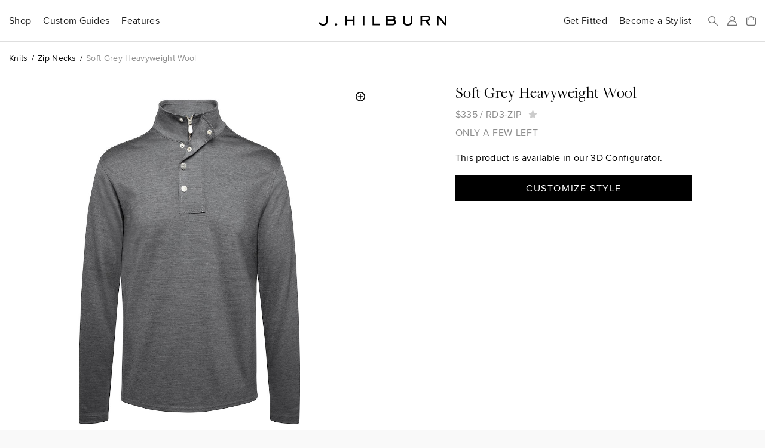

--- FILE ---
content_type: text/html; charset=utf-8
request_url: https://jhilburn.com/products/soft_grey_wool_rd3_zip
body_size: 12186
content:
<!DOCTYPE html>
<html lang="en">
<head>
<title>Soft Grey Heavyweight Wool | J.Hilburn</title>



<meta http-equiv="Content-Type" content="text/html; charset=utf-8" />
<meta http-equiv="X-UA-Compatible" content="IE=edge" />
<meta name="viewport" content="width=device-width, initial-scale=1" />
<meta name="google-site-verification" content="iFOKvZsiT5_J-fxSrP25OpEpEjiNO3MlotJFxLI9fFk" />
<meta property="fb:admins" content="jhilburnco" />
<meta property="og:site_name" content="J.Hilburn" />
<meta property="og:type" content="product" />
<meta property="og:title" content="Soft Grey Heavyweight Wool" />
<meta property="og:description" content="The custom-made polo is a great cold weather sweater to add to your custom-made wardrobe. This heavyweight knit is designed to keep the warmth in as the weather turns cold. Our Reda Active Merino Wool is unlike any other knit, they are comfortable, breathable and even machine washable." />
<meta property="og:url" content="https://jhilburn.com/products/soft_grey_wool_rd3_zip" />
<meta property="og:image" content="https://jhilburn.com/productimages/rd3-zip/cat_sl_sp21_rd3-zip.png?w=1200&h=1200" />
<meta property="og:image:type" content="image/jpeg" />
<meta property="og:image:width" content="1200" />
<meta property="og:image:height" content="1200" />
<meta name="description" content="The custom-made polo is a great cold weather sweater to add to your custom-made wardrobe. This heavyweight knit is designed to keep the warmth in as the weather turns cold. Our Reda Active Merino Wool is unlike any other knit, they are comfortable, breathable and even machine washable." />
<link rel="stylesheet" href="/styles/v763c2fec/site.less" />
<link rel="prefetch" href="/styles/v9fbab8d7/store.less" as="style" />
<link rel="preload" href="/fonts/proximanova-regular-hinted.woff2" as="font" type="font/woff2" crossorigin="crossorigin" />
<link rel="preload" href="/fonts/proximanova-semibold-hinted.woff2" as="font" type="font/woff2" crossorigin="crossorigin" />
<link rel="preload" href="/fonts/freightdisplay-book-hinted.woff2" as="font" type="font/woff2" crossorigin="crossorigin" />
<link rel="canonical" href="https://jhilburn.com/products/soft_grey_wool_rd3_zip" />
<link rel="icon" type="image/svg+xml" href="/images/hlogo.svg" />
<link rel="alternate icon" type="image/x-icon" href="/images/jh-favicon-hr.ico" />
<link rel="apple-touch-icon" href="/images/jh-apple-touch-icon.png" />
<link rel="apple-touch-icon-precomposed" href="/images/jh-apple-touch-icon.png" />
<script>
'use strict';
(function (w) {
	w._gaq = []; w.ga = function () { _gaq.push(arguments) }; 
	w._jqq = []; w.$ = function (f) { if (typeof f !== 'function') throw 'Only document.ready functions allowed at this time'; _jqq.push(f); } 
})(window);
</script>



	<link rel="stylesheet" href="/styles/v9fbab8d7/store.less" />
	






</head>

<body>


<div class="warning-bar bg-danger" id="old-browser">Your web browser is out of date and will not work with this site. Please see <a href="https://browsehappy.com/" target="_blank" rel="noreferrer">https://browsehappy.com/</a> for information on upgrading your&nbsp;browser.</div>
<div class="warning-bar" id="no-cookies">Your browser has cookies disabled, and this site will not work as intended. Please see <a href="https://enablecookies.info/" target="_blank" rel="noreferrer">https://enablecookies.info/</a> for more&nbsp;information.</div>
<noscript><div class="warning-bar d-block">Your browser has JavaScript disabled, and this site will not work as intended. Please see <a href="https://enable-javascript.com/" target="_blank" rel="noreferrer">https://enable-javascript.com</a> for more&nbsp;information.</div></noscript>


<header id="head-navbar">
	<div class="container-fluid">
		<nav id="main-nav" class="d-flex align-items-center">
			<section id="sub-nav-shop">
				<div data-toggle="collapse-sm-next" class="d-lg-flex align-items-center"><div>Shop</div></div>
				<div class="collapse">
					<div class="row">
						<div class="col-xl-9">
							<div class="shop-nav-container">
								<div>
									<h6 class="alt">Highlights</h6>
									<ul class="list-unstyled">
										<li><a href="/search/new">New Arrivals</a></li>
										<li><a href="/catalog/keylooks">Key Looks</a></li>
										<li><a href="/lookbooks">Lookbooks</a></li>
										<li><a href="/collection/formal-wear">Formal Wear</a></li>
									</ul>
								</div>
								<div>
									<h6 class="alt">Custom Clothing</h6>
									<ul class="list-unstyled">
										<li><a href="/catalog/suits">Suits</a></li>
										<li><a href="/catalog/sportcoats">Sportcoats</a></li>
										<li><a href="/catalog/trousers">Trousers</a></li>
										<li><a href="/catalog/suiting_vests">Suiting Vests</a></li>
										<li><a href="/catalog/custom_shirts">Shirts</a></li>
										<li><a href="/catalog/knits">Knits</a></li>
										<li><a href="/catalog/pants">Casual Pants</a></li>
										<li><a href="/catalog/outerwear">Outerwear</a></li>
										<li><a href="/catalog/belts">Belts</a></li>
									</ul>
								</div>
								<div>
									<h6 class="alt">Ready To Wear</h6>
									<ul class="list-unstyled">
										<li><a href="/catalog/sweaters">Sweaters</a></li>
										<li><a href="/catalog/accessories">Accessories</a></li>
										<li><a href="/catalog/shoes">Shoes</a></li>
									</ul>
								</div>
								<div>
									<h6 class="alt">Leather Goods</h6>
									<ul class="list-unstyled">
										<li><a href="/catalog/bags">Bags</a></li>
									</ul>
								</div>
								<div class="shop-nav-extras">
									<ul class="list-unstyled">
										<li><a href="/cardbuilder.cshtml"><h6 class="alt">Gift Cards</h6></a></li>
										<li><a href="/search/promo"><h6 class="alt">Sale</h6></a></li>
									</ul>
								</div>
							</div>
						</div>
						<div class="col-xl-3 d-flex flex-column align-items-end">
							<div class="d-none d-xl-block mr-4" style="width: 274px;"><a href="/lookbooks/viewer/new-arrivals-2026" class="d-block"><div data-img-src="/images/catalog/nav/lookbook.jpg?w=274&dpr=2&v=25w" class="bg-cover w-100 img-1-1 mb-1"></div>New Arrivals 2026 Lookbook</a></div>
						</div>
					</div>
				</div>
			</section>
			<section id="sub-nav-guides">
				<div data-toggle="collapse-sm-next" class="d-lg-flex align-items-center"><div>Custom Guides</div></div>
				<div class="collapse">
					<div class="row">
						<div class="col-lg-6">
							<ul class="list-unstyled">
								<li><a href="/product-guides/custom-suiting">Suits</a></li>
								<li><a href="/product-guides/custom-shirts">Shirts</a></li>
								<li><a href="/product-guides/custom-knits">Knits</a></li>
								<li><a href="/product-guides/custom-casual-pants">Casual Pants</a></li>
								<li><a href="/product-guides/custom-denim">Denim</a></li>
								<li><a href="/product-guides/custom-outerwear">Outerwear</a></li>
								<li><a href="/product-guides/custom-belts">Belts</a></li>
								<li><a href="/product-guides/pull-on-shorts">Pull-On Shorts</a></li>
								<li><a href="/product-guides/windstopper">Windstopper</a></li>
								<li><a href="/product-guides/golf-collection">Golf</a></li>
								<li><a href="/product-guides/formalwear">Formal Wear</a></li>
								<li><a href="/product-guides/extended-sizes">Extended Sizes</a></li>
							</ul>
						</div>
						<div class="col-lg-6 d-flex flex-column align-items-end">
							<div class="d-none d-lg-block mr-4" style="width: 274px;"><a href="/product-guides/custom-denim" class="d-block"><div data-img-src="/images/catalog/nav/denimguide.jpg?w=274&dpr=2&v=24w" class="bg-cover w-100 img-1-1 mb-1"></div>Custom-Made Denim</a></div>
						</div>
					</div>
				</div>
			</section>
			<section id="sub-nav-features">
				<div data-toggle="collapse-sm-next" class="d-lg-flex align-items-center"><div>Features</div></div>
				<div class="collapse">
					<div class="row">
						<div class="col-lg-6 shop-nav-container">
							<div class="mb-lg-4">
								<h6 class="alt">Highlights</h6>
								<ul class="list-unstyled">
									<li><a href="https://blog.jhilburn.com/">Blog</a></li>
									<li><a href="/lookbooks/viewer/new-arrivals-2026">New Arrivals 2026 Lookbook</a></li>
								</ul>
							</div>
							<div>
								<h6 class="alt">About</h6>
								<ul class="list-unstyled">
									<li><a href="/our-story">Our Story</a></li>
									<li><a href="/landing/our-commitment">Our Commitment</a></li>
									<li><a href="/locations">Studio Locations</a></li>
								</ul>
							</div>
						</div>
						<div class="col-lg-6 d-flex flex-column align-items-end">
							<div class="d-none d-lg-block mr-4" style="width: 274px;"><a href="/lookbooks/viewer/new-arrivals-2026" class="d-block"><div data-img-src="/images/catalog/nav/lookbook.jpg?w=274&dpr=2&v=25w" class="bg-cover w-100 img-1-1 mb-1"></div>New Arrivals 2026 Lookbook</a></div>
						</div>
					</div>
				</div>
			</section>
			<section class="rel ml-lg-auto">
				<div class="d-lg-flex align-items-center"><a href="/partnerlocator" class="d-block stretched-link link-arrow-float-right mx-lg-0">Get Fitted</a></div>
			</section>
			<section class="rel">
				<div class="d-lg-flex align-items-center"><a href="https://jhstylist.com" target="_blank" rel="noopener" class="d-block stretched-link link-arrow-float-right mx-lg-0">Become a Stylist</a></div>
			</section>

			<a href="#" id="nav-icon-menu" data-toggle="modal" data-target="#nav-main-menu" class="d-flex d-lg-none"><svg class="navbar-icon" viewBox="0 0 218 176"><path d="M9 9h200M9 88h200M9 167h200"/></svg><span class="sr-only">Menu</span></a>
			<a href="#" id="nav-icon-search" class="d-flex mr-auto mr-lg-h"><svg class="navbar-icon" viewBox="0 0 218 218"><path d="M139 139l70 70" /><circle cx="83" cy="83" r="74" /></svg><span class="sr-only">Search</span></a>
			<a href="#" id="nav-icon-user" class="js-login-link d-flex mx-h" ><svg class="navbar-icon" viewBox="0 0 218 218">
				<path d="M9 209c0-52 22-93 100-93s100 41 100 93z" mask="url(#hm)" /><circle cx="109" cy="59" r="50" /><mask id="hm"><rect width="218" height="218" /><circle cx="109" cy="59" r="72" /></mask>
			</svg><span class="sr-only">Sign In</span></a>
			<a href="/bag" id="nav-icon-bag" class="rel d-flex ml-h" data-cart-count="0"><span class="sr-only">Bag</span>
				<svg class="navbar-icon" viewBox="0 0 218 218"><path d="M9 176V47h200v129a33 33 0 0 1-33 33H42a33 33 0 0 1-33-33zM162 81V62a53 53 0 0 0-106 0v19" /></svg>
				<div class="layer d-flex align-items-center text-center"><div id="cart-count-label"></div></div>
				<div id="cart-added" class="mini-cart-container"></div>
			</a>
			<a href="/" class="d-flex align-items-center mx-0" title="J.Hilburn" style="position: absolute; left: 50%; transform: translateX(-50%);"><span class="sr-only">J.Hilburn - Custom-Made Men’s Clothing</span>
				<svg class="navbar-logo" viewBox="0 0 1000 79"><path d="M70 42c0 22-8 37-35 37C12 79 3 65 0 58l11-7c2 5 8 15 24 15 22 0 22-15 22-24V0h13zm68 37a9 9 0 0 1-10-9 9 9 0 1 1 10 9m143-2h-13V44h-47v33h-13V0h13v31h47V0h13v77zm78 0h-13V0h13v77zm122 0h-59V0h13v64h46v13zm95-77c9 0 25 2 25 20 0 8-2 10-4 14 3 3 8 8 8 19 0 13-8 24-29 24h-48V0zm0 64c10 0 16-3 16-10 0-10-6-12-15-12h-36v22zm0-35c7 0 12-2 12-8s-4-8-12-8h-35v16zm158 14c0 20-6 36-37 36s-37-16-37-36V0h13v43c0 14 3 23 24 23s24-9 24-23V0h13v43zm141 34h-16l-22-32h-27v32h-13V0h47c15 0 29 5 29 22s-11 21-20 23zm-30-45c9 0 15-2 15-10s-5-9-15-9h-35v19zm155 45h-13l-48-57v57h-13V0h13l48 57V0h13v77z" /></svg>
			</a>
		</nav>
	</div>
	<div id="search-bar" class="layer js-hidden">
		<div class="d-flex align-items-center mx-auto">
			<svg class="navbar-icon" viewBox="0 0 218 218"><path d="M139 139l70 70" /><circle cx="83" cy="83" r="74" /></svg>
			<form action="/search/keyword" id="search-form">
				<label class="sr-only" for="search-box">Search</label>
				<input type="search" id="search-box" name="p" placeholder="Search our catalog..." />
			</form>
			<a href="#" id="search-close"><svg class="navbar-icon" viewBox="0 0 218 218"><path d="M9 9l200 200m0 -200l-200 200" /></svg><span class="sr-only">Close Search</span></a>
		</div>
	</div>
</header>

<div id="full-bleed-hero"></div>

<nav id="nav-main-menu" class="modal nav-side-menu">
	<div class="text-muted p-1 border-bottom">Menu</div>
	
	<a href="#" class="close-circle" data-dismiss="modal" style="top: 20px;"><span class="sr-only">Close Menu</span></a>
</nav>


<div id="login-reg-dialogs"></div>
<div id="partnercontact-dialog"></div>


<main>
	<div class="container-fluid">
		












<ol class="breadcrumb small mt-1 mb-2">
	<li class="breadcrumb-item"><a href="/catalog/knits">Knits</a></li>
	<li class="breadcrumb-item"><a href="/catalog/knits/made-to-measure-zip-neck">Zip Necks</a></li>
	<li class="breadcrumb-item text-muted">Soft Grey Heavyweight Wool</li>
</ol>

<div class="row gutter-vertical">
	<div class="col-md-8 offset-md-2 col-lg-6 offset-lg-0">
		<div class="pdp-zoom-img" data-img-src="/productimages/rd3-zip/cat_sl_sp21_rd3-zip.png?w=653&h=653&dpr=1.75" data-zoom-img-src="/productimages/rd3-zip/cat_sl_sp21_rd3-zip.png?w=2000&h=2000"></div>
		<div class="pdp-alt-images"><nobr>
			<div class="pdp-alt-img" data-img-src="/productimages/rd3-zip/cat_sl_sp21_rd3-zip.png?w=70&h=70&dpr=2" data-main-img-src="/productimages/rd3-zip/cat_sl_sp21_rd3-zip.png?w=653&h=653&dpr=1.75" data-zoom-img-src="/productimages/rd3-zip/cat_sl_sp21_rd3-zip.png?w=2000&h=2000"></div>
			<div class="pdp-alt-img" data-img-src="/productimages/rd3-zip/rd3-swatch.jpg?w=70&h=70&dpr=2" data-main-img-src="/productimages/rd3-zip/rd3-swatch.jpg?w=653&h=653&dpr=1.75" data-zoom-img-src="/productimages/rd3-zip/rd3-swatch.jpg?w=2000&h=2000"></div>
			<div class="pdp-alt-img" data-img-src="/productimages/bc1-zip/zip-mock-illustration.jpg?w=70&h=70&dpr=2" data-main-img-src="/productimages/bc1-zip/zip-mock-illustration.jpg?w=653&h=653&dpr=1.75" data-zoom-img-src="/productimages/bc1-zip/zip-mock-illustration.jpg?w=2000&h=2000"></div>
			<div class="pdp-alt-img" data-img-src="/productimages/bc1-zip/zip-polo-illustration.jpg?w=70&h=70&dpr=2" data-main-img-src="/productimages/bc1-zip/zip-polo-illustration.jpg?w=653&h=653&dpr=1.75" data-zoom-img-src="/productimages/bc1-zip/zip-polo-illustration.jpg?w=2000&h=2000"></div>
		</nobr></div>
	</div>
	<div class="col-lg-4 offset-lg-1 pdp-product-actions">
		<h3 class="mb-h">Soft Grey Heavyweight Wool</h3>
		

		<div class="text-muted js-pdp-price">
				<span data-base-value="335.00">$335</span>
			/ <span id="spnSku" class="mr-h" data-base-sku="RD3-ZIP">RD3-ZIP</span>

			<a href="javascript:void(0)" style="font-size: 0.9375em;">
				<i class="icon-star js-login-link" data-original-title="Sign in or Register to use Favorites"></i>
			</a>
		</div>
					<p class="text-muted text-uppercase" style="margin-top: 5px; letter-spacing: 0.04em">
				Only a few left
			</p>
				<div class="d-md-flex flex-md-column mt-1">
		<div class="order-md-2">










			<p class="pdp-messaging">This product is available in our 3D Configurator.</p>
			<div class="pdp-product-actions mb-1">
				<button id="btnShowBuilder" class="cta-button">Customize Style</button>
			</div>
								</div>
	</div></div>
</div>

<hr class="mb-hh" />
<div class="row gutter-vertical">
	<div class="col-lg-6">
		<h6 class="alt">Description</h6>
		<div class="text-muted pl-1">
			<p style="white-space: pre-line">The custom-made polo is a great cold weather sweater to add to your custom-made wardrobe. This heavyweight knit is designed to keep the warmth in as the weather turns cold. Our Reda Active Merino Wool is unlike any other knit, they are comfortable, breathable and even machine washable.</p>
				<ul class="list-unstyled list-sm">
					<li>100% Merino Wool</li>
					<li>Heavyweight</li>
					<li>Easy Care - wash in cold water on delicate cycle, hang dry.</li>
					<li>Available in 3 styles: Polo Zip, Mock Zip, and Mock Neck Snap &amp; Zip</li>
					<li>Wear as one layer or over a Custom Shirt as a layering piece</li>
				</ul>
		</div>

		<h6 class="alt">Product Code</h6>
		<div class="text-muted pl-1">RD3-ZIP</div>
	</div>

</div>

<hr class="mb-hh" />
<h6 class="alt">You Might Also Like</h6>
<div class="row gutter-vertical">
	<div class="col-lg-2"></div>
		<div class="col-md-3 col-lg-2">
			<a href="/products/midnight_navy_blue_solid_jhsu53_t?src=pdp-rec" title="Midnight Navy Blue Solid" class="row text-muted text-center">
				<div class="col-6 col-md-12">
					<div class="pdp-reco-img" data-img-src="/productimages/jhsu53-t/cat_sl_fa22-jhsu53-t-v2.png?w=198&h=265&dpr=2"></div>
				</div>
				<div class="col-6 col-md-12 d-flex">
					<div class="align-self-center w-100">Midnight Navy Blue Solid
					</div>
				</div>
			</a>
		</div>
		<div class="col-md-3 col-lg-2">
			<a href="/products/35mm_custom_woven_stretch_leather_belt_blt_35wv/black?src=pdp-rec" title="35mm Custom Leather Woven Stretch Belt - Black" class="row text-muted text-center">
				<div class="col-6 col-md-12">
					<div class="pdp-reco-img" data-img-src="/productimages/blt-35wv/blt-35wv-bk/blt-35wv-bk.bgr.png?w=198&h=265&dpr=2"></div>
				</div>
				<div class="col-6 col-md-12 d-flex">
					<div class="align-self-center w-100">35mm Custom Leather Woven Stretch Belt
						<div>Black</div>
					</div>
				</div>
			</a>
		</div>
		<div class="col-md-3 col-lg-2">
			<a href="/products/chocolate_with_navy_orchestra_windowpane_tt73_s?src=pdp-rec" title="Chocolate with Navy Orchestra Windowpane" class="row text-muted text-center">
				<div class="col-6 col-md-12">
					<div class="pdp-reco-img" data-img-src="/productimages/tt73-s/cat_sl_fa25_tt73_s.png?w=198&h=265&dpr=2"></div>
				</div>
				<div class="col-6 col-md-12 d-flex">
					<div class="align-self-center w-100">Chocolate with Navy Orchestra Windowpane
					</div>
				</div>
			</a>
		</div>
		<div class="col-md-3 col-lg-2">
			<a href="/products/white_interlock_jersey_ci2_tee?src=pdp-rec" title="White Supima Interlock Jersey" class="row text-muted text-center">
				<div class="col-6 col-md-12">
					<div class="pdp-reco-img" data-img-src="/productimages/ci2-tee/cat_sl_may20_ci2-tee.bgr.png?w=198&h=265&dpr=2"></div>
				</div>
				<div class="col-6 col-md-12 d-flex">
					<div class="align-self-center w-100">White Supima Interlock Jersey
					</div>
				</div>
			</a>
		</div>
</div>
	<hr class="mb-hh" />
	<h6 class="alt">Key Looks</h6>
	<div class="row gutter-vertical">
		<div class="col-lg-2"></div>
			<div class="col-md-3 col-lg-2">
				<a href="/keylook/ho25_20_ow?src=pdp-rec" title="Natural Cashco Cord Shirt Jacket" class="row text-muted text-center">
					<div class="col-6 col-md-12">
						<div class="pdp-reco-img" data-img-src="/productimages/winter25/cat_sl_ho25_20_ow_0152-v1-kl.jpg?w=198&h=265&dpr=2"></div>
					</div>
					<div class="col-6 col-md-12 d-flex">
						<div class="align-self-center w-100">Natural Cashco Cord Shirt Jacket</div>
					</div>
				</a>
			</div>
			<div class="col-md-3 col-lg-2">
				<a href="/keylook/wi25_188_kn?src=pdp-rec" title="Reda Heavyweight Wool" class="row text-muted text-center">
					<div class="col-6 col-md-12">
						<div class="pdp-reco-img" data-img-src="/productimages/winter25/cat_sl_wi25_188_kn_629-v1-kl.jpg?w=198&h=265&dpr=2"></div>
					</div>
					<div class="col-6 col-md-12 d-flex">
						<div class="align-self-center w-100">Reda Heavyweight Wool</div>
					</div>
				</a>
			</div>
			<div class="col-md-3 col-lg-2">
				<a href="/keylook/fa25_50_bc?src=pdp-rec" title="Chocolate with Navy Orchestra Windowpane Sportcoat" class="row text-muted text-center">
					<div class="col-6 col-md-12">
						<div class="pdp-reco-img" data-img-src="/productimages/fa25_50_bc/camp_of_fa25_50_bc_3323-v1-kl.jpg?w=198&h=265&dpr=2"></div>
					</div>
					<div class="col-6 col-md-12 d-flex">
						<div class="align-self-center w-100">Chocolate with Navy Orchestra Windowpane Sportcoat</div>
					</div>
				</a>
			</div>
			<div class="col-md-3 col-lg-2">
				<a href="/keylook/es23_of_su_jhs53_15?src=pdp-rec" title="Essentials Studio Suiting 3 Ways" class="row text-muted text-center">
					<div class="col-6 col-md-12">
						<div class="pdp-reco-img" data-img-src="/productimages/essentials23/camp_es23_of_su_jhs53_shot15_0007-v1-kl.jpg?w=198&h=265&dpr=2"></div>
					</div>
					<div class="col-6 col-md-12 d-flex">
						<div class="align-self-center w-100">Essentials Studio Suiting 3 Ways</div>
					</div>
				</a>
			</div>
	</div>





		<div class="dialog pdp-builder-knitdialog px-hh px-md-3 px-lg-hh px-xl-3" id="dlgKnitConfig">
			<a href="javascript:void(0)" class="close-dialog close-circle"><div class="sr-only">Close</div></a>

			<h1 class="text-center my-1 mb-lg-2">Customize Your Knit</h1>
			<div class="row">
				<div class="col-lg-7 text-center">
					<div class="pdp-builder-3dpreview pdp-zoom-img pdp-zoom-img-keylook" data-camera="0" data-style-code="zip">
						<div class="pdp-builder-loading"></div>
						<div class="pdp-builder-arrow-left" data-increment="1" role="button"></div>
						<div class="pdp-builder-arrow-right" data-increment="-1" role="button"></div>
						<div class="pdp-builder-snapshot" role="button"></div>
					</div>
				</div>
				<div class="col-lg-5">
						<form id="frmKnit" class="pdp-builder-form mb-2">
		<hr />
		<h6 class="alt">Style Options</h6>
		<div class="row pl-1">
			<fieldset class="form-group col-6">
					<label for="selCollar">Collar</label>
		<select id="selCollar" name="selCollar" class="form-control form-control-lg" required data-msg-required="Please select a collar">
					<option value="C10" data-price-delta="0.00" >Polo Zip</option>
			<option value="C08" data-price-delta="0.00" >Mock Neck Zip</option>
			<option value="C14" data-price-delta="0.00" >Mock Neck Zip and Snap</option>
		</select>

			</fieldset>
			<fieldset class="form-group col-6">
					<label for="selSleeve">Sleeve</label>
		<select id="selSleeve" name="selSleeve" class="form-control form-control-lg" required data-msg-required="Please select a sleeve">
					<option value="SL02" data-price-delta="0.00" >Plain Hem Long Sleeve</option>
			<option value="SL01" data-price-delta="0.00" >Short Sleeve</option>
		</select>

			</fieldset>
			<fieldset class="form-group col-6">
					<label for="selPocket">Pocket</label>
		<select id="selPocket" name="selPocket" class="form-control form-control-lg" required data-msg-required="Please select a pocket">
					<option value="PK01" data-price-delta="0.00" >No Pocket</option>
			<option value="PK02" data-price-delta="0.00" >Single Square</option>
		</select>

			</fieldset>
			<fieldset class="form-group col-6">
					<label for="selBottom">Bottom</label>
		<select id="selBottom" name="selBottom" class="form-control form-control-lg" required data-msg-required="Please select a bottom">
					<option value="H01" data-price-delta="0.00" >Even Vents on Side Seam</option>
			<option value="H05" data-price-delta="0.00" >No Vents</option>
		</select>

			</fieldset>

										<fieldset class="form-group col-6">
						<label for="selPlacket">Placket</label>
		<select id="selPlacket" name="selPlacket" class="form-control form-control-lg" required data-msg-required="Please select a placket">
					<option value="MZFlap" data-price-delta="0.00" >Covered Placket With Flap</option>
			<option value="SportZip" data-price-delta="0.00" >Polo Zip</option>
			<option value="MockZip" data-price-delta="0.00" >Mock Zip</option>
			<option value="ZipSnap" data-price-delta="0.00" >Zip Snap</option>
			<option value="Hidden" data-price-delta="0.00" >Hidden Placket</option>
		</select>

				</fieldset>
											</div>

		<hr />
		<h6 class="alt mb-hh">Personalization</h6>
			<div class="card pl-1 mb-1">
				<h6 class="alt" data-toggle="collapse" href="#contrastFabricContainer" aria-expanded="false">Contrast Fabric<span class="text-muted"> (+$10)</span></h6>
				<div id="contrastFabricContainer" class="collapse bg-light px-1 py-h">
					<fieldset class="form-group">
							<label for="selContrastFabric">Fabric</label>
		<select id="selContrastFabric" name="selContrastFabric" class="form-control form-control-lg" >
			<option value="">No Contrast Fabric</option>
					<option value="FK00012807-0005" data-price-delta="10.00" >Black Heavyweight Wool</option>
			<option value="FK00012807-0006" data-price-delta="10.00" >Mid Blue Heavyweight Wool</option>
			<option value="FK00015505-0007" data-price-delta="10.00" >Golden Heavyweight Wool</option>
			<option value="FK00016515-0001" data-price-delta="10.00" >Ivory Heavyweight Wool</option>
			<option value="FK00015505-0006" data-price-delta="10.00" >Olive Heavyweight Wool</option>
		</select>

					</fieldset>
					<fieldset class="form-group js-hidden" id="contrastFabricLocations">
							<label for="selContrastFabricLocation">Fabric Location</label>
		<input type="hidden" id="selContrastFabricLocation" value="InteriorCollar" />
		<div class="form-control-plaintext form-control-lg text-muted">Interior Collar and Zipper Tape</div>

					</fieldset>
				</div>
			</div>




		<div class="card pl-1 mb-1">
			<h6 class="alt" data-toggle="collapse" href="#monogramContainer" aria-expanded="false">Monogramming<span class="text-muted"> (+$10)</span></h6>
			<div id="monogramContainer" class="collapse bg-light px-1 py-h">
				<fieldset class="form-group">
						<label for="selMonogramLocation">Location</label>
		<select id="selMonogramLocation" name="selMonogramLocation" class="form-control form-control-lg" >
			<option value="">No Monogram</option>
					<option value="ML-CH" data-price-delta="10.00" >Left Chest</option>
			<option value="ML-PK" data-price-delta="10.00" >Pocket</option>
			<option value="ML-HM" data-price-delta="10.00" >Above Shirt Hem</option>
			<option value="ML-WA" data-price-delta="10.00" >Waist</option>
			<option value="ML-CH2" data-price-delta="10.00" >Right Chest</option>
			<option value="ML-SL" data-price-delta="10.00" >Short Sleeve Left Hem</option>
			<option value="ML-SR" data-price-delta="10.00" >Short Sleeve Right Hem</option>
			<option value="ML-SRSL" data-price-delta="10.00" >Short Sleeve Right &amp; Left Hem</option>
		</select>

				</fieldset>
				<div class="js-hidden" id="monogramDetails">
					<fieldset class="form-group">
							<label for="selMonogramColor">Color</label>
		<select id="selMonogramColor" name="selMonogramColor" class="form-control form-control-lg" required data-msg-required="Please select a color">
			<option value="">Select</option>
					<option value="538RZ" data-price-delta="0.00" >Aqua</option>
			<option value="C9700" data-price-delta="0.00" >Black</option>
			<option value="C7305" data-price-delta="0.00" >Blue</option>
			<option value="08TRY" data-price-delta="0.00" >Brown</option>
			<option value="C1970" data-price-delta="0.00" >Coral</option>
			<option value="C1414" data-price-delta="0.00" >Gold</option>
			<option value="513RZ" data-price-delta="0.00" >Green</option>
			<option value="833RZ" data-price-delta="0.00" >Grey</option>
			<option value="C8149" data-price-delta="0.00" >Ivory</option>
			<option value="C4106" data-price-delta="0.00" >Lavender</option>
			<option value="C5140" data-price-delta="0.00" >Lawn</option>
			<option value="C7156" data-price-delta="0.00" >Light Blue</option>
			<option value="659RZ" data-price-delta="0.00" >Light Grey</option>
			<option value="888RZ" data-price-delta="0.00" >Maroon</option>
			<option value="904RZ" data-price-delta="0.00" >Navy</option>
			<option value="C5903" data-price-delta="0.00" >Olive</option>
			<option value="C2232" data-price-delta="0.00" >Orange</option>
			<option value="650RZ" data-price-delta="0.00" >Pink</option>
			<option value="C4300" data-price-delta="0.00" >Purple</option>
			<option value="570RZ" data-price-delta="0.00" >Red</option>
			<option value="C8692" data-price-delta="0.00" >Sage</option>
			<option value="C8781" data-price-delta="0.00" >Spice</option>
			<option value="C1367" data-price-delta="0.00" >Sunshine</option>
			<option value="C2457" data-price-delta="0.00" >Tangerine</option>
			<option value="C8657" data-price-delta="0.00" >Taupe</option>
			<option value="C1740" data-price-delta="0.00" >White</option>
			<option value="C1277" data-price-delta="0.00" >Yellow</option>
		</select>

					</fieldset>
					<fieldset class="form-group">
							<label for="selMonogramStyle">Style</label>
		<select id="selMonogramStyle" name="selMonogramStyle" class="form-control form-control-lg" required data-msg-required="Please select a style">
			<option value="">Select</option>
					<option value="MS-B5" data-price-delta="0.00" data-max-chars="10" data-regex="^[0-9A-Za-z]{1,5}$" data-caption="Up to 10 letters and/or numbers">5mm Block</option>
			<option value="MS-BL" data-price-delta="0.00" data-max-chars="10" data-regex="^[0-9A-Za-z]{1,5}$" data-caption="Up to 10 letters and/or numbers">7mm Block</option>
			<option value="MS-SC" data-price-delta="0.00" data-max-chars="10" data-regex="^[0-9A-Za-z]{1,5}$" data-caption="Up to 10 letters and/or numbers">Script</option>
			<option value="MS-C5" data-price-delta="0.00" data-max-chars="10" data-regex="^[0-9A-Za-z]{1,5}$" data-caption="Up to 10 letters and/or numbers">5mm Cursive</option>
			<option value="MS-DI" data-price-delta="0.00" data-max-chars="3" data-regex="^[A-Z]{3}$" data-caption="Must be 3 uppercase letters">Diamond</option>
			<option value="MS-C7" data-price-delta="0.00" data-max-chars="10" data-regex="^[0-9A-Za-z]{1,5}$" data-caption="Up to 10 letters and/or numbers">7mm Cursive</option>
		</select>

					</fieldset>
					<fieldset class="form-group">
						<label for="txtMonogram">Initials<br /><span class="small text-muted text-transform-none" id="lbl-mono-caption"></span></label>
						<input id="txtMonogram" name="txtMonogram" class="form-control form-control-lg" maxlength="5" required data-rule-regex="^[0-9A-Za-z]{1,5}$" data-msg-required="Please enter monogram initials" data-msg-regex="Monogram initials are not valid" />
					</fieldset>
				</div>
			</div>
		</div>

		<fieldset class="form-group pl-1">
			<label for="embroideryInitials">Collar Embroidery <i class="icon-help popover-trigger-text" data-content="With our compliments, a monogram will be stitched on the interior collar of your knit in white block letters.  Choose up to 5 letters and/or numbers."></i></label>
			<input id="embroideryInitials" name="embroideryInitials" class="form-control form-control-lg" maxlength="5" data-rule-regex="^[0-9A-Za-z]{1,5}$" data-msg-regex="Embroidery initials are not valid" />
		</fieldset>

		<hr />
		<h6 class="alt">Fit</h6>
		

	<div class="text-muted pl-1 mb-hh">
		<p>
			At checkout, we will generate your Personalized measurements using our revolutionary technology, <b>T.A.P.E.</b><small class="d-inline" style="vertical-align:super;">&trade;</small>
		</p>
		<p>Already have measurements?  <a href="" class="highlight-link js-login-link">Login Here</a></p>
	</div>




	</form>
	<div class="pdp-product-actions mb-1">
		<button id="btnAddToCart" class="cta-button close-dialog">Add to Bag</button>
		<div id="builder-error" class="js-hidden text-danger">Some option selections are missing or invalid</div>
	</div>

				</div>
			</div>
		</div>




	</div>
</main>

<section id="signup-bar">
	<div class="container-fluid text-white">
		<div class="row">
			<div class="col-md-6 col-lg-4 order-lg-2 mb-1 mb-lg-0 text-center text-md-left d-flex align-items-md-center">
				<div id="signup-message" class="px-1 px-md-0">
					Want to be a part of our exclusive Client list, with first looks at new products, special event invites&nbsp;and&nbsp;offers?
				</div>
			</div>
			<div class="col-md-4 offset-md-2 order-lg-3 d-flex align-items-md-center">
				<div class="mx-auto mx-md-0 mt-1 mb-3 mt-lg-h mb-lg-h" style="width: 200px;">
					<h6>Sign Up</h6>
					<form id="signup-form" class="fancy-form">
						<fieldset class="fancy-form-group">
							<label class="sr-only" for="signup-email">Email Address</label>
							<input type="email" id="signup-email" class="fancy-form-control" data-rule-required="true" data-msg-required="Please enter your email address" data-rule-email="true" placeholder="Email Address" />
						</fieldset>
						<input type="image" id="signup-button" class="fancy-form-button" data-context="footer-nav" alt="Go" src="data:image/svg+xml,%3Csvg xmlns='http://www.w3.org/2000/svg' viewBox='0 0 60.21 42.3'%3E%3Cpath fill='%23fff' d='M59.41 19.28L40.91.78a2.65 2.65 0 00-3.75 3.75l13.41 13.41H2.65a2.65 2.65 0 100 5.3h49L37.16 37.77a2.66 2.66 0 001.93 4.53 2.61 2.61 0 001.91-.78L59.46 23a2.65 2.65 0 00-.05-3.72z'/%3E%3C/svg%3E" />
					</form>
				</div>
			</div>
			<div class="col-lg-2 order-lg-1 d-flex align-items-lg-center">
				<div class="mx-auto mx-lg-0">
					<a href="https://www.instagram.com/jhilburnco/">
						<span class="sr-only">Instagram</span>
						<svg viewBox="0 0 448 512" style="height: 1.5em;">
							<path fill="#fff" d="M224.1 141c-63.6 0-114.9 51.3-114.9 114.9s51.3 114.9 114.9 114.9S339 319.5 339 255.9 287.7 141 224.1 141zm0 189.6c-41.1 0-74.7-33.5-74.7-74.7s33.5-74.7 74.7-74.7 74.7 33.5 74.7 74.7-33.6 74.7-74.7 74.7zm146.4-194.3c0 14.9-12 26.8-26.8 26.8-14.9 0-26.8-12-26.8-26.8s12-26.8 26.8-26.8 26.8 12 26.8 26.8zm76.1 27.2c-1.7-35.9-9.9-67.7-36.2-93.9-26.2-26.2-58-34.4-93.9-36.2-37-2.1-147.9-2.1-184.9 0-35.8 1.7-67.6 9.9-93.9 36.1s-34.4 58-36.2 93.9c-2.1 37-2.1 147.9 0 184.9 1.7 35.9 9.9 67.7 36.2 93.9s58 34.4 93.9 36.2c37 2.1 147.9 2.1 184.9 0 35.9-1.7 67.7-9.9 93.9-36.2 26.2-26.2 34.4-58 36.2-93.9 2.1-37 2.1-147.8 0-184.8zM398.8 388c-7.8 19.6-22.9 34.7-42.6 42.6-29.5 11.7-99.5 9-132.1 9s-102.7 2.6-132.1-9c-19.6-7.8-34.7-22.9-42.6-42.6-11.7-29.5-9-99.5-9-132.1s-2.6-102.7 9-132.1c7.8-19.6 22.9-34.7 42.6-42.6 29.5-11.7 99.5-9 132.1-9s102.7-2.6 132.1 9c19.6 7.8 34.7 22.9 42.6 42.6 11.7 29.5 9 99.5 9 132.1s2.7 102.7-9 132.1z"></path>
						</svg>
					</a>
					<a href="https://www.facebook.com/JHilburnCo/" class="ml-hh">
						<span class="sr-only">Facebook</span>
						<svg viewBox="0 0 264 512" style="height: 1.5em;">
							<path fill="#fff" d="M76.7 512V283H0v-91h76.7v-71.7C76.7 42.4 124.3 0 193.8 0c33.3 0 61.9 2.5 70.2 3.6V85h-48.2c-37.8 0-45.1 18-45.1 44.3V192H256l-11.7 91h-73.6v229"></path>
						</svg>
					</a>
				</div>
			</div>
		</div>
	</div>
</section>
<footer>
	<div class="container-fluid rel">
		<nav class="row">
			<div class="col-md-4 offset-md-2 order-md-2">
				<div class="gutter-vertical mt-2 mt-md-0 mx-auto mx-md-0" style="width: 200px;">
					<h6>Get Fitted by&nbsp;a&nbsp;Stylist</h6>
					<form id="plf" class="fancy-form text-muted">
						<fieldset class="fancy-form-group">
							<label class="sr-only" for="plf-zip">Zip Code</label>
							<input type="text" id="plf-zip" class="fancy-form-control" data-rule-required="true" data-msg-required="Please enter your Zip Code." data-rule-zipcodeus="true" placeholder="Zip Code" maxlength="5" />
						</fieldset>
						<input type="image" id="plf-button" class="fancy-form-button" data-context="footer-nav" alt="Go" src="data:image/svg+xml,%3Csvg xmlns='http://www.w3.org/2000/svg' viewBox='0 0 60.21 42.3'%3E%3Cpath fill='%238c8c8c' d='M59.41 19.28L40.91.78a2.65 2.65 0 00-3.75 3.75l13.41 13.41H2.65a2.65 2.65 0 100 5.3h49L37.16 37.77a2.66 2.66 0 001.93 4.53 2.61 2.61 0 001.91-.78L59.46 23a2.65 2.65 0 00-.05-3.72z'/%3E%3C/svg%3E" />
					</form>
				</div>
			</div>
			<div class="col-md-6 order-md-1">
				<div class="row">
					<div class="col-md-4">
						<h6 data-toggle="collapse-sm-next">Customer Care</h6>
						<ul class="collapse">
							<li><a href="/ourguarantee">Return, Remake &amp; Alteration Policy</a></li>
							<li><a href="/faq#faq-care">Garment Care</a></li>
							<li><a href="/faq">FAQ</a></li>
							<li><a href="/termsandconditions">Terms of Use</a></li>
							<li><a href="/privacypolicy">Privacy Policy</a></li>
							<li><a href="/accessibility">Accessibility</a></li>
						</ul>
					</div>
					<div class="col-md-4">
						<h6 data-toggle="collapse-sm-next">J.Hilburn</h6>
						<ul class="collapse">
							<li><a href="/catalog/keylooks">Key Looks</a></li>
							<li><a href="/lookbooks/">Lookbooks</a></li>
							<li><a href="/locations">Locations</a></li>
							<li><a href="/our-story">Our Story</a></li>
							<li><a href="/landing/our-commitment">Our Commitment</a></li>
							<li><a href="/careers">Careers</a></li>
							<li><a href="https://jhstylist.com" target="_blank" rel="noopener">Become a Stylist</a></li>
						</ul>
					</div>
					<div class="col-md-4">
						<h6 data-toggle="collapse-sm-next">Connect</h6>
						<ul class="collapse">
							<li><a href="https://www.instagram.com/jhilburnco/">Instagram</a></li>
							<li><a href="https://www.facebook.com/JHilburnCo/">Facebook</a></li>
							<li><a href="https://blog.jhilburn.com/">Blog</a></li>
							<li><a href="/contactus">Contact</a></li>
						</ul>
					</div>
				</div>
			</div>
		</nav>
	</div>
</footer>


	
<script>
	'use strict';
	$(function () {
		const trackitem = {"item_id":"RD3-ZIP","item_name":"Soft Grey Heavyweight Wool","item_category":"Knits","item_variant":null,"price":335.0000,"quantity":0};
		ga('event', 'view_item', { currency: 'USD', value: trackitem.price, items: [trackitem] });

		function addItem() {
			if ($('#setSize').length && $('.size-box.selected').length != 1 || $('#selSize').length && !$('#selSize').val()) {
				$jh.messageBox('You must select a size before adding this item');
				return false;
			}

			if (!$jh.pdp.validateBuilder())
				return false;

			var sku = $('#spnSku').text();
			if ($('#setSize').length)
				sku += $('.size-box.selected').data('skuSuffix');
			if ($('#selSize').length)
				sku += $('#selSize').val();

			var skuOrGuid = sku;
			if (typeof $jh.pdp.getBuilderXML === 'function')
				skuOrGuid = $jh.store.saveCustom($jh.pdp.getBuilderXML(sku));

			$jh.store.addToCart(skuOrGuid, 1);
			ga('event', 'add_to_cart', { currency: 'USD', value: trackitem.price, items: [trackitem] });
			return false;
		}

		function addSwatch() {
			var sku = $('#lnkSwatch').data('sku');
			$jh.store.addToCart(sku, 1);
			return false;
		}

		$('#setSize, #selSize').on('change', $jh.pdp.updatePrice);

		$('#lnkSizeGuide').overlay({ target: '#dlgSizeGuide', top: 'center', close: '.close-dialog', mask: '#000' });
		$('#lnkGarmentSpec').overlay({ target: '#dlgGarmentSpec', top: 'center', close: '.close-dialog', mask: '#000' });

		$('#btnAddToCart').on('click', addItem);
		$('#lnkSwatch').on('click', addSwatch);
	});
</script>


<script>
	'use strict';
	$(function () {
		$jh.pdp.getBuilderUpcharge = () => $('#frmKnit select:enabled option:enabled:selected').toArray().map(e => parseFloat($(e).data('priceDelta') || '0')).reduce((a, v) => a + v);

		$jh.pdp.validateBuilder = function () {
			let isValid = $jh.forms.validatePartial('#frmKnit');
			if (isValid) {
				// validation doesn't include hidden elements by default.  check these collapsible sections separately
				if ($('#selMonogramLocation').val() && !(isValid = $jh.forms.validatePartial('#monogramContainer', true)))
					$('#monogramContainer').collapse('show');
				else if ($('#selContrastFabric:enabled').val() && !(isValid = $jh.forms.validatePartial('#contrastFabricContainer', true)))
					$('#contrastFabricContainer').collapse('show');
				else if ($('#selContrastThreadColor:enabled').val() && !(isValid = $jh.forms.validatePartial('#contrastThreadContainer', true)))
					$('#contrastThreadContainer').collapse('show');
			}

			if (!isValid)
				$('#builder-error').show().delay(1200).fadeOut(800);
			else if ($('#btnShowBuilder').length)
				$('#btnShowBuilder').overlay().close();

			return isValid;
		};

		$jh.pdp.getBuilderXML = function (sku) {
			var knit = $jh.newXML('knit').attr({
				sku: sku,
				measurementProfileId: $('#selProfile').val(),
				configurator3D: !!$('#btnShowBuilder').length || null,
				collar: $('#selCollar').val(),
				sleeve: $('#selSleeve:enabled').val(),
				pocket: $('#selPocket:enabled').val(),
				hem: $('#selBottom:enabled').val(),
				button: $('#selButton:enabled').val(),
				buttonCount: $('#selButtoncount:enabled').val(),
				sleevePlacket: $('#selSleevePlacket:enabled').val(),
				placket: $('#selPlacket:enabled').val(),
				utilityPocket: $('#selUtilityPocket').val(),
				contrastTrim: $('#selContrastTrim').val() || null,
				contrastStripe: $('#selContrastStripe').val() || null,
				collarEmbroidery: $('#embroideryInitials').val() || null
			});

			if ($('#selMonogramLocation').val()) {
				knit.appendXML('<monogram />').children('monogram').attr({
					initials: $('#txtMonogram').val(),
					placement: $('#selMonogramLocation').val(),
					style: $('#selMonogramStyle').val(),
					color: $('#selMonogramColor').val()
				});
			}

			if ($('#selContrastFabric:enabled').val() || $('#selTechTrim').val()) {
				knit.appendXML('<contrastFabric />').children('contrastFabric').attr({
					code: $('#selContrastFabric').val() || $('#selTechTrim').val(),
					location: $('#selContrastFabricLocation').val()
				});
			}

			if ($('#selContrastThreadColor:enabled').val()) {
				knit.appendXML('<contrastThread />').children('contrastThread').attr({
					code: $('#selContrastThreadColor').val(),
					button: $('#chkContrastThreadButton').is(':checked') || null,
					buttonHole: $('#chkContrastThreadButtonHole').is(':checked') || null
				});
			}

			return knit;
		};

		$('#selMonogramLocation').on('change', function () {
			$('#monogramDetails').toggle(!!$(this).val());
		});

		$('#selMonogramStyle').on('change', function (e) {
			var opt = $(this.options[e.target.selectedIndex]);
			$('#txtMonogram').data('ruleRegex', opt.data('regex')).prop('maxlength', opt.data('maxChars')).prev('label').children('span').text(opt.data('caption'));
		});

		$('#selContrastFabric').on('change', function () {
			$('#contrastFabricLocations').toggle(!!$(this).val());
		});

		$('#selContrastThreadColor').on('change', function () {
			$('#contrastThreadLocations').toggle(!!$(this).val());
		});

		const zipPlackets = {
			'C08': ['MZFlap', 'MockZip'], // 'Hidden' is not 3D preview compatible
			'C10': ['SportZip'],
			'C14': ['ZipSnap']
		};

		$jh.pdp.cascadeBuilderSelects('#frmKnit', function () {
			const collar = $('#selCollar').val();
			const buttonCount = $('#selButtoncount:enabled').val();
			const placket = $('#selPlacket:enabled').val();
			const sleeve = $('#selSleeve:enabled').val();
			const pocket = $('#selPocket:enabled').val();
			const utilityPocket = $('#selUtilityPocket').val();

			// open collar has no buttons and does not allow flap pockets
			const isOpenCollar = collar === 'C13';
			$('#selButtoncount').prop('disabled', isOpenCollar);
			$('#selPocket [value="PK03"]').prop('disabled', isOpenCollar);

			// split front is required for dress shirt bottom, and placket cannot be selected with split front or open collar
			const isSplitFront = buttonCount === '-1';
			const selPlacket = $('#selPlacket').prop('disabled', isSplitFront || isOpenCollar);
			$('#selBottom [value="H02"]').prop('disabled', !isSplitFront);

			// short sleeves are not allowed with mock neck
			const isMockNeck = collar === 'C08' || collar === 'C14';
			$('#selSleeve [value="SL01"]').prop('disabled', isMockNeck);

			// contrast fabric is disabled for open collar and for zip polo
			// entire collar contrast not available with split front
			const isZipPolo = collar === 'C10';
			$('#selContrastFabric').prop('disabled', isOpenCollar || isZipPolo);
			$('#selContrastFabricLocation').children('[value^="EntireCollar"]').prop('disabled', isSplitFront);

			// zip polos and mock necks require different plackets
			if (collar && zipPlackets[collar] && $('#spnSku').data('baseSku').split('-')[1] === 'ZIP')
				selPlacket.children((i, e) => i > 0 || e.value).prop('disabled', function () { return zipPlackets[collar].indexOf(this.value) < 0 });

			// these placket options require 3 or 4 buttons respectively
			selPlacket.children('[value="ButtonHide"]').prop('disabled', buttonCount && buttonCount !== '3');
			selPlacket.children('[value="Extended"]').prop('disabled', buttonCount && buttonCount !== '4');

			// restrict sleeve cuff/hem monogram locations based on sleeve/cuff type
			const isCuffed = sleeve === 'SL04' || sleeve === 'SL05' || sleeve === 'SL06';
			const isShortSleeve = sleeve === 'SL01';
			$('#selSleevePlacket').prop('disabled', !isCuffed);
			$('#selMonogramLocation').children('[value="ML-CR"],[value="ML-CL"],[value="ML-CRCL"]').prop('disabled', !isCuffed);
			$('#selMonogramLocation').children('[value="ML-SR"],[value="ML-SL"],[value="ML-SRSL"]').prop('disabled', !isShortSleeve);

			// if no collar button and no cuff, then there is no place for buttons or contrast thread
			$('#selButton, #selContrastThreadColor').prop('disabled', isOpenCollar && !isCuffed);

			// pocket and left chest monogram locations are mutually exclusive
			const pocketMonogram = pocket === 'PK02' || pocket === 'PK03' || utilityPocket === 'Y';
			$('#selMonogramLocation [value="ML-PK"]').prop('disabled', !pocketMonogram);
			$('#selMonogramLocation:has([value="ML-PK"]) [value="ML-CH"]').prop('disabled', pocketMonogram);

			// diamond monogram is not available on flap pockets
			$('#selMonogramStyle [value="MS-DI"]').prop('disabled', pocket === 'PK03');

			// white contrast trim is only allowed if no contrast fabric is selected and with certain curated options
			// collar must be spread, modern spread, or cutaway, placket must be non-hidden, and sleeve must be short
			// sleeve stripes are not allowed with button down, open, or zip+snap collars, or sleeves with cuffs
			// trim and stripes cannot be combined, and stripes are not allowed with sleeve monograms
			const monoloc = $('#selMonogramLocation').val();
			const sleeveMonograms = monoloc === 'ML-SR' || monoloc === 'ML-SL' || monoloc === 'ML-SRSL';
			const contrastTrimCompat = !$('#selContrastFabric').val() && (collar === 'C01' || collar === 'C03' || collar === 'C07') && !isSplitFront && (placket === 'PL01' || placket === 'Extended') && isShortSleeve;
			const contrastStripeCompat = !$('#selContrastFabric').val() && collar !== 'C02' && collar !== 'C11' && collar !== 'C13' && collar !== 'C14' && !isSplitFront && (sleeve === 'SL01' || sleeve === 'SL02');
			$('#selContrastStripe').prop('disabled', !contrastStripeCompat || sleeveMonograms || !!$('#selContrastTrim').val());
			$('#selContrastTrim').prop('disabled', !contrastTrimCompat || !!$('#selContrastStripe').val());
		});

		const trackEvent = n => ga('event', 'configurator_knit', { event_category: n, event_label: $('.pdp-builder-3dpreview').data('styleCode') });

		const updateImage = function () {
			const flatten = (elm, namer) => Array.from(elm[0].attributes).map(e => `${namer ? namer(e.name) : e.name}=${encodeURIComponent(e.value)}`).join('&');
			const fixname = (elm, attr) => elm + (attr === 'code' ? '' : attr[0].toUpperCase() + attr.slice(1));
			const knit = $jh.pdp.getBuilderXML().removeAttr('measurementProfileId').removeAttr('configurator3D').removeAttr('collarEmbroidery');
			const $pvw = $('.pdp-builder-3dpreview');

			let url = `/renderimage/f${$pvw.data('camera')}/${$('#spnSku').data('baseSku')}.jpg?${flatten(knit)}`;
			['contrastFabric', 'contrastThread'].forEach(function (c) {
				const child = knit.children(c);
				if (child.length)
					url += `&${flatten(child, a => fixname(c, a))}`;
			});

			$pvw.addClass('loading').data('zoomImgSrc', url).data('imgSrc', url);
			clearTimeout($pvw.data('waitTimer'));
			$('<img />').one('load error abort', e => e.type === 'load' && $pvw.removeClass('loading').css('backgroundImage', `url(${url})`)).attr('src', url);
			$pvw.data('waitTimer', setTimeout(() => $pvw.is('.loading') && $pvw[0].style.removeProperty('background-image'), 800));
		};

		$('#dlgKnitConfig').find('select, input:checkbox').on('change', updateImage);

		$('#btnShowBuilder').each(() => trackEvent('Present')).overlay({ target: '#dlgKnitConfig', top: 0, fixed: false, close: '.close-dialog', mask: '#000', onBeforeLoad: () => { updateImage(); trackEvent('Launch'); } });

		$('.pdp-builder-arrow-left, .pdp-builder-arrow-right').on('click', function () {
			const $this = $(this);
			$this.parent().data('camera', ((($this.parent().data('camera') + $this.data('increment')) % 8) + 8) % 8);
			updateImage();
			trackEvent('Rotate');
			return false;
		});

		$('.pdp-builder-snapshot').on('click', function () {
			const $this = $(this);
			const url = $this.parent().flashClass('snap').css('backgroundImage').replace(/^url\(['"](.+)['"]\)$/, '$1');
			navigator.clipboard.writeText(url).then(() => $this.flashClass('snap-success'), () => $this.flashClass('snap-fail'));
			trackEvent('Snapshot');
			return false;
		});
	});
</script>








<script>
'use strict';
(function (w, d) {
	try { new Function('(x = 0) => x'); } catch(e) { d.getElementById('old-browser').classList.add('d-block'); return; }

	const vpw = w.innerWidth || d.documentElement.clientWidth;
	w.$jh = { context: { viewport: vpw >= 1200 ? 'xl' : vpw >= 992 ? 'lg' : vpw >= 768 ? 'md' : vpw >= 576 ? 'sm' : 'xs' } };
	$jh.site={url:'/',urlAbsolute:'https://jhilburn.com/',cookieDomain:'jhilburn.com',isReplicated:false};
	$jh.settings={newDuration:75};

	let cdn = true;
	labadd('//cdnjs.cloudflare.com/ajax/libs/labjs/2.0.3/LAB.min.js', function () { cdn = false; labadd('/scripts/vf403a5fd/lab.min.js'); });

	function labadd(u, e) {
		const s = d.createElement('script'); s.src = u; s.async = true; s.onload = labinit; s.onerror = e;
		d.head.appendChild(s);
	}

	function labinit() {
		$LAB
		.script(cdn ? {src:'//cdnjs.cloudflare.com/ajax/libs/jquery/3.6.3/jquery.min.js', crossOrigin:'anonymous'} : '/scripts/v1a835703/jquery.min.js').wait()
		.script(cdn ? {src:'//cdnjs.cloudflare.com/ajax/libs/jquery-validate/1.17.0/jquery.validate.min.js', crossOrigin:'anonymous'} : '/scripts/v89cc549a/jquery.validate.min.js')
		.script(cdn ? {src:'//cdnjs.cloudflare.com/ajax/libs/popper.js/1.16.1/umd/popper.min.js', crossOrigin:'anonymous'} : '/scripts/v71acbfc9/popper.min.js').wait()
		.script(cdn ? {src:'//cdnjs.cloudflare.com/ajax/libs/bootstrap/4.6.2/js/bootstrap.min.js', crossOrigin:'anonymous'} : '/scripts/v7ae17c65/bootstrap.min.js')
		.script('/scripts/v25c5ae0a/jh.bundle.min.js').wait()
		.script('/scripts/vd8e8aa33/jh.store.min.js')
		.wait(function () {
			while(_jqq.length) $(_jqq.shift());
			$.each(($._data(w, 'events') || {}).load, function () { if (this.namespace) $(w).triggerHandler('load.' + this.namespace); });
			setTimeout($jh.track, 100);
		});
	}
	
})(window, document);
</script>
<link rel="preload" href="//cdnjs.cloudflare.com/ajax/libs/labjs/2.0.3/LAB.min.js" as="script" />

</body>
</html>